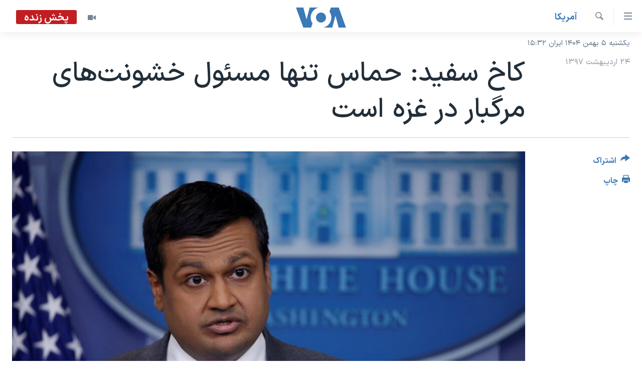

--- FILE ---
content_type: text/html; charset=utf-8
request_url: https://ir.voanews.com/a/us-white-house-gaza-hamas/4393492.html
body_size: 11427
content:

<!DOCTYPE html>
<html lang="fa" dir="rtl" class="no-js">
<head>
<link href="/Content/responsive/VOA/fa-IR/VOA-fa-IR.css?&amp;av=0.0.0.0&amp;cb=306" rel="stylesheet"/>
<script src="https://tags.voanews.com/voa-pangea/prod/utag.sync.js"></script> <script type='text/javascript' src='https://www.youtube.com/iframe_api' async></script>
<script type="text/javascript">
//a general 'js' detection, must be on top level in <head>, due to CSS performance
document.documentElement.className = "js";
var cacheBuster = "306";
var appBaseUrl = "/";
var imgEnhancerBreakpoints = [0, 144, 256, 408, 650, 1023, 1597];
var isLoggingEnabled = false;
var isPreviewPage = false;
var isLivePreviewPage = false;
if (!isPreviewPage) {
window.RFE = window.RFE || {};
window.RFE.cacheEnabledByParam = window.location.href.indexOf('nocache=1') === -1;
const url = new URL(window.location.href);
const params = new URLSearchParams(url.search);
// Remove the 'nocache' parameter
params.delete('nocache');
// Update the URL without the 'nocache' parameter
url.search = params.toString();
window.history.replaceState(null, '', url.toString());
} else {
window.addEventListener('load', function() {
const links = window.document.links;
for (let i = 0; i < links.length; i++) {
links[i].href = '#';
links[i].target = '_self';
}
})
}
var pwaEnabled = false;
var swCacheDisabled;
</script>
<meta charset="utf-8" />
<title>کاخ سفید: حماس تنها مسئول خشونت‌های مرگبار در غزه است</title>
<meta name="description" content="&#171;راج شاه&#187; در یک نشست خبری با بیان این که &#171;ما از گزارش‌های مربوط به ادامه خشونت‌ها در غزه اطلاع داریم&#187;، گفت که &#171;مسئولیت این مرگ‌های غم‌انگیز تماما بر عهده حماس است. حماس عمدا تحریک به چنین واکنش‌هایی می‌کند.&#187;" />
<meta name="keywords" content="آمريکا, سرخط خبرها, کاخ سفید, اسرائیل, حماس, سفارت آمریکا, اورشلیم, غزه, تل آویو, راج شاه" />
<meta name="viewport" content="width=device-width, initial-scale=1.0" />
<meta http-equiv="X-UA-Compatible" content="IE=edge" />
<meta name="robots" content="max-image-preview:large"><meta property="fb:pages" content="76683931440" />
<meta name="msvalidate.01" content="3286EE554B6F672A6F2E608C02343C0E" />
<link href="https://ir.voanews.com/a/us-white-house-gaza-hamas/4393492.html" rel="canonical" />
<meta name="apple-mobile-web-app-title" content="صدای آمریکا" />
<meta name="apple-mobile-web-app-status-bar-style" content="black" />
<meta name="apple-itunes-app" content="app-id=1334373695, app-argument=//4393492.rtl" />
<meta content="کاخ سفید: حماس تنها مسئول خشونت‌های مرگبار در غزه است" property="og:title" />
<meta content="«راج شاه» در یک نشست خبری با بیان این که «ما از گزارش‌های مربوط به ادامه خشونت‌ها در غزه اطلاع داریم»، گفت که «مسئولیت این مرگ‌های غم‌انگیز تماما بر عهده حماس است. حماس عمدا تحریک به چنین واکنش‌هایی می‌کند.»" property="og:description" />
<meta content="article" property="og:type" />
<meta content="https://ir.voanews.com/a/us-white-house-gaza-hamas/4393492.html" property="og:url" />
<meta content="صدای آمریکا" property="og:site_name" />
<meta content="https://www.facebook.com/voafarsi" property="article:publisher" />
<meta content="https://gdb.voanews.com/2ecca3df-5974-413c-9456-1299d8d5ccb3_cx0_cy1_cw0_w1200_h630.jpg" property="og:image" />
<meta content="1200" property="og:image:width" />
<meta content="630" property="og:image:height" />
<meta content="110459702443185" property="fb:app_id" />
<meta content="summary_large_image" name="twitter:card" />
<meta content="@VOAfarsi" name="twitter:site" />
<meta content="https://gdb.voanews.com/2ecca3df-5974-413c-9456-1299d8d5ccb3_cx0_cy1_cw0_w1200_h630.jpg" name="twitter:image" />
<meta content="کاخ سفید: حماس تنها مسئول خشونت‌های مرگبار در غزه است" name="twitter:title" />
<meta content="«راج شاه» در یک نشست خبری با بیان این که «ما از گزارش‌های مربوط به ادامه خشونت‌ها در غزه اطلاع داریم»، گفت که «مسئولیت این مرگ‌های غم‌انگیز تماما بر عهده حماس است. حماس عمدا تحریک به چنین واکنش‌هایی می‌کند.»" name="twitter:description" />
<link rel="amphtml" href="https://ir.voanews.com/amp/us-white-house-gaza-hamas/4393492.html" />
<script type="application/ld+json">{"articleSection":"آمريکا","isAccessibleForFree":true,"headline":"کاخ سفید: حماس تنها مسئول خشونت‌های مرگبار در غزه است","inLanguage":"fa-IR","keywords":"آمريکا, سرخط خبرها, کاخ سفید, اسرائیل, حماس, سفارت آمریکا, اورشلیم, غزه, تل آویو, راج شاه","author":{"@type":"Person","name":"صدای آمریکا"},"datePublished":"2018-05-14 19:54:13Z","dateModified":"2018-05-14 23:59:13Z","publisher":{"logo":{"width":512,"height":220,"@type":"ImageObject","url":"https://ir.voanews.com/Content/responsive/VOA/fa-IR/img/logo.png"},"@type":"NewsMediaOrganization","url":"https://ir.voanews.com","sameAs":["https://www.facebook.com/voafarsi","https://telegram.me/farsivoa","https://twitter.com/VOAfarsi","https://www.youtube.com/voafarsi","https://instagram.com/voafarsi/","\r\n\r\nhttps://www.threads.net/@voafarsi"],"name":"صدای آمریکا","alternateName":"صدای آمریکا"},"@context":"https://schema.org","@type":"NewsArticle","mainEntityOfPage":"https://ir.voanews.com/a/us-white-house-gaza-hamas/4393492.html","url":"https://ir.voanews.com/a/us-white-house-gaza-hamas/4393492.html","description":"«راج شاه» در یک نشست خبری با بیان این که «ما از گزارش‌های مربوط به ادامه خشونت‌ها در غزه اطلاع داریم»، گفت که «مسئولیت این مرگ‌های غم‌انگیز تماما بر عهده حماس است. حماس عمدا تحریک به چنین واکنش‌هایی می‌کند.»","image":{"width":1080,"height":608,"@type":"ImageObject","url":"https://gdb.voanews.com/2ecca3df-5974-413c-9456-1299d8d5ccb3_cx0_cy1_cw0_w1080_h608.jpg"},"name":"کاخ سفید: حماس تنها مسئول خشونت‌های مرگبار در غزه است"}</script>
<script src="/Scripts/responsive/infographics.b?v=dVbZ-Cza7s4UoO3BqYSZdbxQZVF4BOLP5EfYDs4kqEo1&amp;av=0.0.0.0&amp;cb=306"></script>
<script src="/Scripts/responsive/loader.b?v=Q26XNwrL6vJYKjqFQRDnx01Lk2pi1mRsuLEaVKMsvpA1&amp;av=0.0.0.0&amp;cb=306"></script>
<link rel="icon" type="image/svg+xml" href="/Content/responsive/VOA/img/webApp/favicon.svg" />
<link rel="alternate icon" href="/Content/responsive/VOA/img/webApp/favicon.ico" />
<link rel="apple-touch-icon" sizes="152x152" href="/Content/responsive/VOA/img/webApp/ico-152x152.png" />
<link rel="apple-touch-icon" sizes="144x144" href="/Content/responsive/VOA/img/webApp/ico-144x144.png" />
<link rel="apple-touch-icon" sizes="114x114" href="/Content/responsive/VOA/img/webApp/ico-114x114.png" />
<link rel="apple-touch-icon" sizes="72x72" href="/Content/responsive/VOA/img/webApp/ico-72x72.png" />
<link rel="apple-touch-icon-precomposed" href="/Content/responsive/VOA/img/webApp/ico-57x57.png" />
<link rel="icon" sizes="192x192" href="/Content/responsive/VOA/img/webApp/ico-192x192.png" />
<link rel="icon" sizes="128x128" href="/Content/responsive/VOA/img/webApp/ico-128x128.png" />
<meta name="msapplication-TileColor" content="#ffffff" />
<meta name="msapplication-TileImage" content="/Content/responsive/VOA/img/webApp/ico-144x144.png" />
<link rel="alternate" type="application/rss+xml" title="VOA - Top Stories [RSS]" href="/api/" />
<link rel="sitemap" type="application/rss+xml" href="/sitemap.xml" />
</head>
<body class=" nav-no-loaded cc_theme pg-article print-lay-article js-category-to-nav nojs-images date-time-enabled">
<script type="text/javascript" >
var analyticsData = {url:"https://ir.voanews.com/a/us-white-house-gaza-hamas/4393492.html",property_id:"476",article_uid:"4393492",page_title:"کاخ سفید: حماس تنها مسئول خشونت‌های مرگبار در غزه است",page_type:"article",content_type:"article",subcontent_type:"article",last_modified:"2018-05-14 23:59:13Z",pub_datetime:"2018-05-14 19:54:13Z",pub_year:"2018",pub_month:"05",pub_day:"14",pub_hour:"19",pub_weekday:"Monday",section:"آمريکا",english_section:"s_persian_news_america",byline:"",categories:"s_persian_news_america,s_latest_news",tags:"کاخ سفید;اسرائیل;حماس;سفارت آمریکا;اورشلیم;غزه;تل آویو;راج شاه",domain:"ir.voanews.com",language:"Persian",language_service:"VOA Persian",platform:"web",copied:"no",copied_article:"",copied_title:"",runs_js:"Yes",cms_release:"8.44.0.0.306",enviro_type:"prod",slug:"us-white-house-gaza-hamas",entity:"VOA",short_language_service:"PER",platform_short:"W",page_name:"کاخ سفید: حماس تنها مسئول خشونت‌های مرگبار در غزه است"};
</script>
<noscript><iframe src="https://www.googletagmanager.com/ns.html?id=GTM-N8MP7P" height="0" width="0" style="display:none;visibility:hidden"></iframe></noscript><script type="text/javascript" data-cookiecategory="analytics">
var gtmEventObject = Object.assign({}, analyticsData, {event: 'page_meta_ready'});window.dataLayer = window.dataLayer || [];window.dataLayer.push(gtmEventObject);
if (top.location === self.location) { //if not inside of an IFrame
var renderGtm = "true";
if (renderGtm === "true") {
(function(w,d,s,l,i){w[l]=w[l]||[];w[l].push({'gtm.start':new Date().getTime(),event:'gtm.js'});var f=d.getElementsByTagName(s)[0],j=d.createElement(s),dl=l!='dataLayer'?'&l='+l:'';j.async=true;j.src='//www.googletagmanager.com/gtm.js?id='+i+dl;f.parentNode.insertBefore(j,f);})(window,document,'script','dataLayer','GTM-N8MP7P');
}
}
</script>
<!--Analytics tag js version start-->
<script type="text/javascript" data-cookiecategory="analytics">
var utag_data = Object.assign({}, analyticsData, {});
if(typeof(TealiumTagFrom)==='function' && typeof(TealiumTagSearchKeyword)==='function') {
var utag_from=TealiumTagFrom();var utag_searchKeyword=TealiumTagSearchKeyword();
if(utag_searchKeyword!=null && utag_searchKeyword!=='' && utag_data["search_keyword"]==null) utag_data["search_keyword"]=utag_searchKeyword;if(utag_from!=null && utag_from!=='') utag_data["from"]=TealiumTagFrom();}
if(window.top!== window.self&&utag_data.page_type==="snippet"){utag_data.page_type = 'iframe';}
try{if(window.top!==window.self&&window.self.location.hostname===window.top.location.hostname){utag_data.platform = 'self-embed';utag_data.platform_short = 'se';}}catch(e){if(window.top!==window.self&&window.self.location.search.includes("platformType=self-embed")){utag_data.platform = 'cross-promo';utag_data.platform_short = 'cp';}}
(function(a,b,c,d){ a="https://tags.voanews.com/voa-pangea/prod/utag.js"; b=document;c="script";d=b.createElement(c);d.src=a;d.type="text/java"+c;d.async=true; a=b.getElementsByTagName(c)[0];a.parentNode.insertBefore(d,a); })();
</script>
<!--Analytics tag js version end-->
<!-- Analytics tag management NoScript -->
<noscript>
<img style="position: absolute; border: none;" src="https://ssc.voanews.com/b/ss/bbgprod,bbgentityvoa/1/G.4--NS/1518289518?pageName=voa%3aper%3aw%3aarticle%3a%da%a9%d8%a7%d8%ae%20%d8%b3%d9%81%db%8c%d8%af%3a%20%d8%ad%d9%85%d8%a7%d8%b3%20%d8%aa%d9%86%d9%87%d8%a7%20%d9%85%d8%b3%d8%a6%d9%88%d9%84%20%d8%ae%d8%b4%d9%88%d9%86%d8%aa%e2%80%8c%d9%87%d8%a7%db%8c%20%d9%85%d8%b1%da%af%d8%a8%d8%a7%d8%b1%20%d8%af%d8%b1%20%d8%ba%d8%b2%d9%87%20%d8%a7%d8%b3%d8%aa&amp;c6=%da%a9%d8%a7%d8%ae%20%d8%b3%d9%81%db%8c%d8%af%3a%20%d8%ad%d9%85%d8%a7%d8%b3%20%d8%aa%d9%86%d9%87%d8%a7%20%d9%85%d8%b3%d8%a6%d9%88%d9%84%20%d8%ae%d8%b4%d9%88%d9%86%d8%aa%e2%80%8c%d9%87%d8%a7%db%8c%20%d9%85%d8%b1%da%af%d8%a8%d8%a7%d8%b1%20%d8%af%d8%b1%20%d8%ba%d8%b2%d9%87%20%d8%a7%d8%b3%d8%aa&amp;v36=8.44.0.0.306&amp;v6=D=c6&amp;g=https%3a%2f%2fir.voanews.com%2fa%2fus-white-house-gaza-hamas%2f4393492.html&amp;c1=D=g&amp;v1=D=g&amp;events=event1,event52&amp;c16=voa%20persian&amp;v16=D=c16&amp;c5=s_persian_news_america&amp;v5=D=c5&amp;ch=%d8%a2%d9%85%d8%b1%d9%8a%da%a9%d8%a7&amp;c15=persian&amp;v15=D=c15&amp;c4=article&amp;v4=D=c4&amp;c14=4393492&amp;v14=D=c14&amp;v20=no&amp;c17=web&amp;v17=D=c17&amp;mcorgid=518abc7455e462b97f000101%40adobeorg&amp;server=ir.voanews.com&amp;pageType=D=c4&amp;ns=bbg&amp;v29=D=server&amp;v25=voa&amp;v30=476&amp;v105=D=User-Agent " alt="analytics" width="1" height="1" /></noscript>
<!-- End of Analytics tag management NoScript -->
<!--*** Accessibility links - For ScreenReaders only ***-->
<section>
<div class="sr-only">
<h2>لینکهای قابل دسترسی</h2>
<ul>
<li><a href="#content" data-disable-smooth-scroll="1">جهش به محتوای اصلی</a></li>
<li><a href="#navigation" data-disable-smooth-scroll="1">جهش به صفحه اصلی </a></li>
<li><a href="#txtHeaderSearch" data-disable-smooth-scroll="1">جهش به جستجو</a></li>
</ul>
</div>
</section>
<div dir="rtl">
<div id="page">
<aside>
<div class="c-lightbox overlay-modal">
<div class="c-lightbox__intro">
<h2 class="c-lightbox__intro-title"></h2>
<button class="btn btn--rounded c-lightbox__btn c-lightbox__intro-next" title="بعدی">
<span class="ico ico--rounded ico-chevron-forward"></span>
<span class="sr-only">بعدی</span>
</button>
</div>
<div class="c-lightbox__nav">
<button class="btn btn--rounded c-lightbox__btn c-lightbox__btn--close" title="ببندید">
<span class="ico ico--rounded ico-close"></span>
<span class="sr-only">ببندید</span>
</button>
<button class="btn btn--rounded c-lightbox__btn c-lightbox__btn--prev" title="قبلی">
<span class="ico ico--rounded ico-chevron-backward"></span>
<span class="sr-only">قبلی</span>
</button>
<button class="btn btn--rounded c-lightbox__btn c-lightbox__btn--next" title="بعدی">
<span class="ico ico--rounded ico-chevron-forward"></span>
<span class="sr-only">بعدی</span>
</button>
</div>
<div class="c-lightbox__content-wrap">
<figure class="c-lightbox__content">
<span class="c-spinner c-spinner--lightbox">
<img src="/Content/responsive/img/player-spinner.png"
alt="لطفأ صبر کنيد"
title="لطفأ صبر کنيد" />
</span>
<div class="c-lightbox__img">
<div class="thumb">
<img src="" alt="" />
</div>
</div>
<figcaption>
<div class="c-lightbox__info c-lightbox__info--foot">
<span class="c-lightbox__counter"></span>
<span class="caption c-lightbox__caption"></span>
</div>
</figcaption>
</figure>
</div>
<div class="hidden">
<div class="content-advisory__box content-advisory__box--lightbox">
<span class="content-advisory__box-text">هشدار: این تصویر ممکن است برای شما دلخراش باشد.</span>
<button class="btn btn--transparent content-advisory__box-btn m-t-md" value="text" type="button">
<span class="btn__text">
برای دیدن، اینجا را کلیک کنید
</span>
</button>
</div>
</div>
</div>
<div class="print-dialogue">
<div class="container">
<h3 class="print-dialogue__title section-head">گزینه‌های چاپ</h3>
<div class="print-dialogue__opts">
<ul class="print-dialogue__opt-group">
<li class="form__group form__group--checkbox">
<input class="form__check " id="checkboxImages" name="checkboxImages" type="checkbox" checked="checked" />
<label for="checkboxImages" class="form__label m-t-md">عکس</label>
</li>
<li class="form__group form__group--checkbox">
<input class="form__check " id="checkboxMultimedia" name="checkboxMultimedia" type="checkbox" checked="checked" />
<label for="checkboxMultimedia" class="form__label m-t-md">چند رسانه‌ای</label>
</li>
</ul>
<ul class="print-dialogue__opt-group">
<li class="form__group form__group--checkbox">
<input class="form__check " id="checkboxEmbedded" name="checkboxEmbedded" type="checkbox" checked="checked" />
<label for="checkboxEmbedded" class="form__label m-t-md">محتوای پیوست</label>
</li>
<li class="form__group form__group--checkbox">
<input class="form__check " id="checkboxComments" name="checkboxComments" type="checkbox" />
<label for="checkboxComments" class="form__label m-t-md">نظرات</label>
</li>
</ul>
</div>
<div class="print-dialogue__buttons">
<button class="btn btn--secondary close-button" type="button" title="لغو ">
<span class="btn__text ">لغو </span>
</button>
<button class="btn btn-cust-print m-l-sm" type="button" title="چاپ">
<span class="btn__text ">چاپ</span>
</button>
</div>
</div>
</div>
<div class="ctc-message pos-fix">
<div class="ctc-message__inner">لینک در حافظه ذخیره شد</div>
</div>
</aside>
<div class="hdr-20 hdr-20--big">
<div class="hdr-20__inner">
<div class="hdr-20__max pos-rel">
<div class="hdr-20__side hdr-20__side--primary d-flex">
<label data-for="main-menu-ctrl" data-switcher-trigger="true" data-switch-target="main-menu-ctrl" class="burger hdr-trigger pos-rel trans-trigger" data-trans-evt="click" data-trans-id="menu">
<span class="ico ico-close hdr-trigger__ico hdr-trigger__ico--close burger__ico burger__ico--close"></span>
<span class="ico ico-menu hdr-trigger__ico hdr-trigger__ico--open burger__ico burger__ico--open"></span>
</label>
<div class="menu-pnl pos-fix trans-target" data-switch-target="main-menu-ctrl" data-trans-id="menu">
<div class="menu-pnl__inner">
<nav class="main-nav menu-pnl__item menu-pnl__item--first">
<ul class="main-nav__list accordeon" data-analytics-tales="false" data-promo-name="link" data-location-name="nav,secnav">
<li class="main-nav__item">
<a class="main-nav__item-name main-nav__item-name--link" href="/" title="خانه" >خانه</a>
</li>
<li class="main-nav__item accordeon__item" data-switch-target="menu-item-790">
<label class="main-nav__item-name main-nav__item-name--label accordeon__control-label" data-switcher-trigger="true" data-for="menu-item-790">
موضوع ها
<span class="ico ico-chevron-down main-nav__chev"></span>
</label>
<div class="main-nav__sub-list">
<a class="main-nav__item-name main-nav__item-name--link main-nav__item-name--sub" href="/iran" title="ایران" data-item-name="iran" >ایران</a>
<a class="main-nav__item-name main-nav__item-name--link main-nav__item-name--sub" href="/america" title="آمریکا" data-item-name="us" >آمریکا</a>
<a class="main-nav__item-name main-nav__item-name--link main-nav__item-name--sub" href="/world" title="جهان" data-item-name="world" >جهان</a>
<a class="main-nav__item-name main-nav__item-name--link main-nav__item-name--sub" href="/z/1031" title="گزیده‌ها" data-item-name="s_persian_news" >گزیده‌ها</a>
<a class="main-nav__item-name main-nav__item-name--link main-nav__item-name--sub" href="/z/3826" title="ویژه برنامه‌ها" data-item-name="p_special-programs" >ویژه برنامه‌ها</a>
<a class="main-nav__item-name main-nav__item-name--link main-nav__item-name--sub" href="/z/6646" title="ویدیوها" data-item-name="s_videos" >ویدیوها</a>
<a class="main-nav__item-name main-nav__item-name--link main-nav__item-name--sub" href="/z/4264" title="حقوق شهروندی" data-item-name="s_civil-rights" >حقوق شهروندی</a>
<a class="main-nav__item-name main-nav__item-name--link main-nav__item-name--sub" href="/z/1037" title="علم و فناوری" data-item-name="s_persian_news_science-technology" >علم و فناوری</a>
<a class="main-nav__item-name main-nav__item-name--link main-nav__item-name--sub" href="/z/1113" title="گالری عکس" data-item-name="persian_news_photo-galleries" >گالری عکس</a>
<a class="main-nav__item-name main-nav__item-name--link main-nav__item-name--sub" href="/p/6980.html" title="آرشیو پخش زنده" >آرشیو پخش زنده</a>
</div>
</li>
<li class="main-nav__item">
<a class="main-nav__item-name main-nav__item-name--link" href="/programs/tv" title="برنامه های تلویزیونی" >برنامه های تلویزیونی</a>
</li>
<li class="main-nav__item">
<a class="main-nav__item-name main-nav__item-name--link" href="/schedule/tv.html#live-now" title="جدول برنامه ها" >جدول برنامه ها</a>
</li>
<li class="main-nav__item accordeon__item" data-switch-target="menu-item-1810">
<label class="main-nav__item-name main-nav__item-name--label accordeon__control-label" data-switcher-trigger="true" data-for="menu-item-1810">
صفحه‌های ویژه
<span class="ico ico-chevron-down main-nav__chev"></span>
</label>
<div class="main-nav__sub-list">
<a class="main-nav__item-name main-nav__item-name--link main-nav__item-name--sub" href="/p/7055.html" title="صفحه‌های ویژه" >صفحه‌های ویژه</a>
<a class="main-nav__item-name main-nav__item-name--link main-nav__item-name--sub" href="/p/9836.html" title="۲۵۰سالگی آمریکا" data-item-name="America250 project" >۲۵۰سالگی آمریکا</a>
<a class="main-nav__item-name main-nav__item-name--link main-nav__item-name--sub" href="/p/9133.html" title="مستندها" target="_blank" rel="noopener">مستندها</a>
<a class="main-nav__item-name main-nav__item-name--link main-nav__item-name--sub" href="/p/9582.html" title="بایگانی برنامه‌های تلویزیونی" target="_blank" rel="noopener">بایگانی برنامه‌های تلویزیونی</a>
<a class="main-nav__item-name main-nav__item-name--link main-nav__item-name--sub" href="/z/7939" title="انتخابات ریاست جمهوری آمریکا ۲۰۲۴" target="_blank" rel="noopener">انتخابات ریاست جمهوری آمریکا ۲۰۲۴</a>
<a class="main-nav__item-name main-nav__item-name--link main-nav__item-name--sub" href="/p/9307.html" title="حمله جمهوری اسلامی به اسرائیل" data-item-name="M.E. in crisis" >حمله جمهوری اسلامی به اسرائیل</a>
<a class="main-nav__item-name main-nav__item-name--link main-nav__item-name--sub" href="/p/9035.html" title="رمز مهسا" target="_blank" rel="noopener">رمز مهسا</a>
<a class="main-nav__item-name main-nav__item-name--link main-nav__item-name--sub" href="/p/8996.html" title="ورزش زنان در ایران" target="_blank" rel="noopener">ورزش زنان در ایران</a>
<a class="main-nav__item-name main-nav__item-name--link main-nav__item-name--sub" href="/p/8448.html" title="اعتراضات زن، زندگی، آزادی" target="_blank" rel="noopener">اعتراضات زن، زندگی، آزادی</a>
<a class="main-nav__item-name main-nav__item-name--link main-nav__item-name--sub" href="/p/7777.html" title="مجموعه مستندهای دادخواهی" target="_blank" rel="noopener">مجموعه مستندهای دادخواهی</a>
<a class="main-nav__item-name main-nav__item-name--link main-nav__item-name--sub" href="/p/9294.html" title="برنامه‌های نوروز ۱۴۰۳" target="_blank" rel="noopener">برنامه‌های نوروز ۱۴۰۳</a>
<a class="main-nav__item-name main-nav__item-name--link main-nav__item-name--sub" href="/p/7842.html" title="تریبونال مردمی آبان ۹۸" target="_blank" rel="noopener">تریبونال مردمی آبان ۹۸</a>
<a class="main-nav__item-name main-nav__item-name--link main-nav__item-name--sub" href="/p/8330.html" title="دادگاه حمید نوری" target="_blank" rel="noopener">دادگاه حمید نوری</a>
<a class="main-nav__item-name main-nav__item-name--link main-nav__item-name--sub" href="/p/7197.html" title="چهل سال گروگان‌گیری" target="_blank" rel="noopener">چهل سال گروگان‌گیری</a>
<a class="main-nav__item-name main-nav__item-name--link main-nav__item-name--sub" href="/p/6715.html" title="قانون شفافیت دارائی کادر رهبری ایران" target="_blank" rel="noopener">قانون شفافیت دارائی کادر رهبری ایران</a>
<a class="main-nav__item-name main-nav__item-name--link main-nav__item-name--sub" href="/p/7207.html" title="اعتراضات مردمی آبان ۹۸" target="_blank" rel="noopener">اعتراضات مردمی آبان ۹۸</a>
<a class="main-nav__item-name main-nav__item-name--link main-nav__item-name--sub" href="/p/9085.html" title="اسرائیل در جنگ" target="_blank" rel="noopener">اسرائیل در جنگ</a>
<a class="main-nav__item-name main-nav__item-name--link main-nav__item-name--sub" href="/p/9084.html" title="نرگس محمدی برنده جایزه نوبل صلح" target="_blank" rel="noopener">نرگس محمدی برنده جایزه نوبل صلح</a>
<a class="main-nav__item-name main-nav__item-name--link main-nav__item-name--sub" href="/z/1160" title="همایش محافظه‌کاران آمریکا &#171;سی‌پک&#187;" target="_blank" rel="noopener">همایش محافظه‌کاران آمریکا &#171;سی‌پک&#187;</a>
</div>
</li>
</ul>
</nav>
<div class="menu-pnl__item">
<a href="https://learningenglish.voanews.com/" class="menu-pnl__item-link" alt="یادگیری زبان انگلیسی">یادگیری زبان انگلیسی</a>
</div>
<div class="menu-pnl__item menu-pnl__item--social">
<h5 class="menu-pnl__sub-head">دنبال کنید</h5>
<a href="https://www.facebook.com/voafarsi" title="در فیسبوک ما را دنبال کنید" data-analytics-text="follow_on_facebook" class="btn btn--rounded btn--social-inverted menu-pnl__btn js-social-btn btn-facebook" target="_blank" rel="noopener">
<span class="ico ico-facebook-alt ico--rounded"></span>
</a>
<a href="https://telegram.me/farsivoa" title="در تلگرام ما را دنبال کنید" data-analytics-text="follow_on_telegram" class="btn btn--rounded btn--social-inverted menu-pnl__btn js-social-btn btn-telegram" target="_blank" rel="noopener">
<span class="ico ico-telegram ico--rounded"></span>
</a>
<a href="
https://www.threads.net/@voafarsi" title="در تردز ما را دنبال کنید" data-analytics-text="follow_on_threads" class="btn btn--rounded btn--social-inverted menu-pnl__btn js-social-btn btn-threads" target="_blank" rel="noopener">
<span class="ico ico-threads ico--rounded"></span>
</a>
<a href="https://twitter.com/VOAfarsi" title="در ایکس ما را دنبال کنید" data-analytics-text="follow_on_twitter" class="btn btn--rounded btn--social-inverted menu-pnl__btn js-social-btn btn-twitter" target="_blank" rel="noopener">
<span class="ico ico-twitter ico--rounded"></span>
</a>
<a href="https://www.youtube.com/voafarsi" title="در یوتیوب ما را دنبال کنید" data-analytics-text="follow_on_youtube" class="btn btn--rounded btn--social-inverted menu-pnl__btn js-social-btn btn-youtube" target="_blank" rel="noopener">
<span class="ico ico-youtube ico--rounded"></span>
</a>
<a href="https://instagram.com/voafarsi/" title="در اینستاگرام ما را دنبال کنید" data-analytics-text="follow_on_instagram" class="btn btn--rounded btn--social-inverted menu-pnl__btn js-social-btn btn-instagram" target="_blank" rel="noopener">
<span class="ico ico-instagram ico--rounded"></span>
</a>
</div>
<div class="menu-pnl__item">
<a href="/navigation/allsites" class="menu-pnl__item-link">
<span class="ico ico-languages "></span>
زبانهای مختلف
</a>
</div>
</div>
</div>
<label data-for="top-search-ctrl" data-switcher-trigger="true" data-switch-target="top-search-ctrl" class="top-srch-trigger hdr-trigger">
<span class="ico ico-close hdr-trigger__ico hdr-trigger__ico--close top-srch-trigger__ico top-srch-trigger__ico--close"></span>
<span class="ico ico-search hdr-trigger__ico hdr-trigger__ico--open top-srch-trigger__ico top-srch-trigger__ico--open"></span>
</label>
<div class="srch-top srch-top--in-header" data-switch-target="top-search-ctrl">
<div class="container">
<form action="/s" class="srch-top__form srch-top__form--in-header" id="form-topSearchHeader" method="get" role="search"><label for="txtHeaderSearch" class="sr-only">جستجو</label>
<input type="text" id="txtHeaderSearch" name="k" placeholder="متن جستجو ...." accesskey="s" value="" class="srch-top__input analyticstag-event" onkeydown="if (event.keyCode === 13) { FireAnalyticsTagEventOnSearch('search', $dom.get('#txtHeaderSearch')[0].value) }" />
<button title="جستجو" type="submit" class="btn btn--top-srch analyticstag-event" onclick="FireAnalyticsTagEventOnSearch('search', $dom.get('#txtHeaderSearch')[0].value) ">
<span class="ico ico-search"></span>
</button></form>
</div>
</div>
<a href="/" class="main-logo-link">
<img src="/Content/responsive/VOA/fa-IR/img/logo-compact.svg" class="main-logo main-logo--comp" alt="site logo">
<img src="/Content/responsive/VOA/fa-IR/img/logo.svg" class="main-logo main-logo--big" alt="site logo">
</a>
</div>
<div class="hdr-20__side hdr-20__side--secondary d-flex">
<a href="/z/6646" title="ویدیو" class="hdr-20__secondary-item" data-item-name="video">
<span class="ico ico-video hdr-20__secondary-icon"></span>
</a>
<a href="/s" title="جستجو" class="hdr-20__secondary-item hdr-20__secondary-item--search" data-item-name="search">
<span class="ico ico-search hdr-20__secondary-icon hdr-20__secondary-icon--search"></span>
</a>
<div class="hdr-20__secondary-item live-b-drop">
<div class="live-b-drop__off">
<a href="/live/video/86" class="live-b-drop__link" title="پخش زنده" data-item-name="live">
<span class="badge badge--live-btn badge--live">
پخش زنده
</span>
</a>
</div>
<div class="live-b-drop__on hidden">
<label data-for="live-ctrl" data-switcher-trigger="true" data-switch-target="live-ctrl" class="live-b-drop__label pos-rel">
<span class="badge badge--live badge--live-btn">
پخش زنده
</span>
<span class="ico ico-close live-b-drop__label-ico live-b-drop__label-ico--close"></span>
</label>
<div class="live-b-drop__panel" id="targetLivePanelDiv" data-switch-target="live-ctrl"></div>
</div>
</div>
<div class="srch-bottom">
<form action="/s" class="srch-bottom__form d-flex" id="form-bottomSearch" method="get" role="search"><label for="txtSearch" class="sr-only">جستجو</label>
<input type="search" id="txtSearch" name="k" placeholder="متن جستجو ...." accesskey="s" value="" class="srch-bottom__input analyticstag-event" onkeydown="if (event.keyCode === 13) { FireAnalyticsTagEventOnSearch('search', $dom.get('#txtSearch')[0].value) }" />
<button title="جستجو" type="submit" class="btn btn--bottom-srch analyticstag-event" onclick="FireAnalyticsTagEventOnSearch('search', $dom.get('#txtSearch')[0].value) ">
<span class="ico ico-search"></span>
</button></form>
</div>
</div>
<img src="/Content/responsive/VOA/fa-IR/img/logo-print.gif" class="logo-print" alt="site logo">
<img src="/Content/responsive/VOA/fa-IR/img/logo-print_color.png" class="logo-print logo-print--color" alt="site logo">
</div>
</div>
</div>
<script>
if (document.body.className.indexOf('pg-home') > -1) {
var nav2In = document.querySelector('.hdr-20__inner');
var nav2Sec = document.querySelector('.hdr-20__side--secondary');
var secStyle = window.getComputedStyle(nav2Sec);
if (nav2In && window.pageYOffset < 150 && secStyle['position'] !== 'fixed') {
nav2In.classList.add('hdr-20__inner--big')
}
}
</script>
<div class="c-hlights c-hlights--breaking c-hlights--no-item" data-hlight-display="mobile,desktop">
<div class="c-hlights__wrap container p-0">
<div class="c-hlights__nav">
<a role="button" href="#" title="قبلی">
<span class="ico ico-chevron-backward m-0"></span>
<span class="sr-only">قبلی</span>
</a>
<a role="button" href="#" title="بعدی">
<span class="ico ico-chevron-forward m-0"></span>
<span class="sr-only">بعدی</span>
</a>
</div>
<span class="c-hlights__label">
<span class="">خبر فوری</span>
<span class="switcher-trigger">
<label data-for="more-less-1" data-switcher-trigger="true" class="switcher-trigger__label switcher-trigger__label--more p-b-0" title="بیشتر بخوانید">
<span class="ico ico-chevron-down"></span>
</label>
<label data-for="more-less-1" data-switcher-trigger="true" class="switcher-trigger__label switcher-trigger__label--less p-b-0" title="کمتر">
<span class="ico ico-chevron-up"></span>
</label>
</span>
</span>
<ul class="c-hlights__items switcher-target" data-switch-target="more-less-1">
</ul>
</div>
</div> <div class="date-time-area ">
<div class="container">
<span class="date-time">
یکشنبه ۵ بهمن ۱۴۰۴ ایران ۱۵:۳۲
</span>
</div>
</div>
<div id="content">
<main class="container">
<div class="hdr-container">
<div class="row">
<div class="col-category col-xs-12 col-md-2 pull-left"> <div class="category js-category">
<a class="" href="/america-news">آمريکا</a> </div>
</div><div class="col-title col-xs-12 col-md-10 pull-right"> <h1 class="title pg-title">
کاخ سفید: حماس تنها مسئول خشونت‌های مرگبار در غزه است
</h1>
</div><div class="col-publishing-details col-xs-12 col-sm-12 col-md-2 pull-left"> <div class="publishing-details ">
<div class="published">
<span class="date" >
<time pubdate="pubdate" datetime="2018-05-14T23:24:13+03:30">
۲۴ اردیبهشت ۱۳۹۷
</time>
</span>
</div>
</div>
</div><div class="col-lg-12 separator"> <div class="separator">
<hr class="title-line" />
</div>
</div><div class="col-multimedia col-xs-12 col-md-10 pull-right"> <div class="cover-media">
<figure class="media-image js-media-expand">
<div class="img-wrap">
<div class="thumb thumb16_9">
<img src="https://gdb.voanews.com/2ecca3df-5974-413c-9456-1299d8d5ccb3_cx0_cy1_cw0_w250_r1_s.jpg" alt="راج شاه یکی از سخنگویان کاخ سفید - آرشیو" />
</div>
</div>
<figcaption>
<span class="caption">راج شاه یکی از سخنگویان کاخ سفید - آرشیو</span>
</figcaption>
</figure>
</div>
</div><div class="col-xs-12 col-md-2 pull-left article-share pos-rel"> <div class="share--box">
<div class="sticky-share-container" style="display:none">
<div class="container">
<a href="https://ir.voanews.com" id="logo-sticky-share">&nbsp;</a>
<div class="pg-title pg-title--sticky-share">
کاخ سفید: حماس تنها مسئول خشونت‌های مرگبار در غزه است
</div>
<div class="sticked-nav-actions">
<!--This part is for sticky navigation display-->
<p class="buttons link-content-sharing p-0 ">
<button class="btn btn--link btn-content-sharing p-t-0 " id="btnContentSharing" value="text" role="Button" type="" title="گزینه های بیشتر اشتراک گذاری">
<span class="ico ico-share ico--l"></span>
<span class="btn__text ">
اشتراک
</span>
</button>
</p>
<aside class="content-sharing js-content-sharing js-content-sharing--apply-sticky content-sharing--sticky"
role="complementary"
data-share-url="https://ir.voanews.com/a/us-white-house-gaza-hamas/4393492.html" data-share-title="کاخ سفید: حماس تنها مسئول خشونت‌های مرگبار در غزه است" data-share-text="&#171;راج شاه&#187; در یک نشست خبری با بیان این که &#171;ما از گزارش‌های مربوط به ادامه خشونت‌ها در غزه اطلاع داریم&#187;، گفت که &#171;مسئولیت این مرگ‌های غم‌انگیز تماما بر عهده حماس است. حماس عمدا تحریک به چنین واکنش‌هایی می‌کند.&#187;">
<div class="content-sharing__popover">
<h6 class="content-sharing__title">اشتراک </h6>
<button href="#close" id="btnCloseSharing" class="btn btn--text-like content-sharing__close-btn">
<span class="ico ico-close ico--l"></span>
</button>
<ul class="content-sharing__list">
<li class="content-sharing__item">
<div class="ctc ">
<input type="text" class="ctc__input" readonly="readonly">
<a href="" js-href="https://ir.voanews.com/a/us-white-house-gaza-hamas/4393492.html" class="content-sharing__link ctc__button">
<span class="ico ico-copy-link ico--rounded ico--s"></span>
<span class="content-sharing__link-text">دریافت لینک</span>
</a>
</div>
</li>
<li class="content-sharing__item">
<a href="https://facebook.com/sharer.php?u=https%3a%2f%2fir.voanews.com%2fa%2fus-white-house-gaza-hamas%2f4393492.html"
data-analytics-text="share_on_facebook"
title="Facebook" target="_blank"
class="content-sharing__link js-social-btn">
<span class="ico ico-facebook ico--rounded ico--s"></span>
<span class="content-sharing__link-text">Facebook</span>
</a>
</li>
<li class="content-sharing__item">
<a href="https://telegram.me/share/url?url=https%3a%2f%2fir.voanews.com%2fa%2fus-white-house-gaza-hamas%2f4393492.html"
data-analytics-text="share_on_telegram"
title="Telegram" target="_blank"
class="content-sharing__link js-social-btn">
<span class="ico ico-telegram ico--rounded ico--s"></span>
<span class="content-sharing__link-text">Telegram</span>
</a>
</li>
<li class="content-sharing__item">
<a href="https://twitter.com/share?url=https%3a%2f%2fir.voanews.com%2fa%2fus-white-house-gaza-hamas%2f4393492.html&amp;text=%da%a9%d8%a7%d8%ae+%d8%b3%d9%81%db%8c%d8%af%3a+%d8%ad%d9%85%d8%a7%d8%b3+%d8%aa%d9%86%d9%87%d8%a7+%d9%85%d8%b3%d8%a6%d9%88%d9%84+%d8%ae%d8%b4%d9%88%d9%86%d8%aa%e2%80%8c%d9%87%d8%a7%db%8c+%d9%85%d8%b1%da%af%d8%a8%d8%a7%d8%b1+%d8%af%d8%b1+%d8%ba%d8%b2%d9%87+%d8%a7%d8%b3%d8%aa"
data-analytics-text="share_on_twitter"
title="Twitter" target="_blank"
class="content-sharing__link js-social-btn">
<span class="ico ico-twitter ico--rounded ico--s"></span>
<span class="content-sharing__link-text">Twitter</span>
</a>
</li>
<li class="content-sharing__item visible-xs-inline-block visible-sm-inline-block">
<a href="whatsapp://send?text=https%3a%2f%2fir.voanews.com%2fa%2fus-white-house-gaza-hamas%2f4393492.html"
data-analytics-text="share_on_whatsapp"
title="WhatsApp" target="_blank"
class="content-sharing__link js-social-btn">
<span class="ico ico-whatsapp ico--rounded ico--s"></span>
<span class="content-sharing__link-text">WhatsApp</span>
</a>
</li>
<li class="content-sharing__item">
<a href="mailto:?body=https%3a%2f%2fir.voanews.com%2fa%2fus-white-house-gaza-hamas%2f4393492.html&amp;subject=کاخ سفید: حماس تنها مسئول خشونت‌های مرگبار در غزه است"
title="Email"
class="content-sharing__link ">
<span class="ico ico-email ico--rounded ico--s"></span>
<span class="content-sharing__link-text">Email</span>
</a>
</li>
</ul>
</div>
</aside>
</div>
</div>
</div>
<div class="links">
<p class="buttons link-content-sharing p-0 ">
<button class="btn btn--link btn-content-sharing p-t-0 " id="btnContentSharing" value="text" role="Button" type="" title="گزینه های بیشتر اشتراک گذاری">
<span class="ico ico-share ico--l"></span>
<span class="btn__text ">
اشتراک
</span>
</button>
</p>
<aside class="content-sharing js-content-sharing " role="complementary"
data-share-url="https://ir.voanews.com/a/us-white-house-gaza-hamas/4393492.html" data-share-title="کاخ سفید: حماس تنها مسئول خشونت‌های مرگبار در غزه است" data-share-text="&#171;راج شاه&#187; در یک نشست خبری با بیان این که &#171;ما از گزارش‌های مربوط به ادامه خشونت‌ها در غزه اطلاع داریم&#187;، گفت که &#171;مسئولیت این مرگ‌های غم‌انگیز تماما بر عهده حماس است. حماس عمدا تحریک به چنین واکنش‌هایی می‌کند.&#187;">
<div class="content-sharing__popover">
<h6 class="content-sharing__title">اشتراک </h6>
<button href="#close" id="btnCloseSharing" class="btn btn--text-like content-sharing__close-btn">
<span class="ico ico-close ico--l"></span>
</button>
<ul class="content-sharing__list">
<li class="content-sharing__item">
<div class="ctc ">
<input type="text" class="ctc__input" readonly="readonly">
<a href="" js-href="https://ir.voanews.com/a/us-white-house-gaza-hamas/4393492.html" class="content-sharing__link ctc__button">
<span class="ico ico-copy-link ico--rounded ico--l"></span>
<span class="content-sharing__link-text">دریافت لینک</span>
</a>
</div>
</li>
<li class="content-sharing__item">
<a href="https://facebook.com/sharer.php?u=https%3a%2f%2fir.voanews.com%2fa%2fus-white-house-gaza-hamas%2f4393492.html"
data-analytics-text="share_on_facebook"
title="Facebook" target="_blank"
class="content-sharing__link js-social-btn">
<span class="ico ico-facebook ico--rounded ico--l"></span>
<span class="content-sharing__link-text">Facebook</span>
</a>
</li>
<li class="content-sharing__item">
<a href="https://telegram.me/share/url?url=https%3a%2f%2fir.voanews.com%2fa%2fus-white-house-gaza-hamas%2f4393492.html"
data-analytics-text="share_on_telegram"
title="Telegram" target="_blank"
class="content-sharing__link js-social-btn">
<span class="ico ico-telegram ico--rounded ico--l"></span>
<span class="content-sharing__link-text">Telegram</span>
</a>
</li>
<li class="content-sharing__item">
<a href="https://twitter.com/share?url=https%3a%2f%2fir.voanews.com%2fa%2fus-white-house-gaza-hamas%2f4393492.html&amp;text=%da%a9%d8%a7%d8%ae+%d8%b3%d9%81%db%8c%d8%af%3a+%d8%ad%d9%85%d8%a7%d8%b3+%d8%aa%d9%86%d9%87%d8%a7+%d9%85%d8%b3%d8%a6%d9%88%d9%84+%d8%ae%d8%b4%d9%88%d9%86%d8%aa%e2%80%8c%d9%87%d8%a7%db%8c+%d9%85%d8%b1%da%af%d8%a8%d8%a7%d8%b1+%d8%af%d8%b1+%d8%ba%d8%b2%d9%87+%d8%a7%d8%b3%d8%aa"
data-analytics-text="share_on_twitter"
title="Twitter" target="_blank"
class="content-sharing__link js-social-btn">
<span class="ico ico-twitter ico--rounded ico--l"></span>
<span class="content-sharing__link-text">Twitter</span>
</a>
</li>
<li class="content-sharing__item visible-xs-inline-block visible-sm-inline-block">
<a href="whatsapp://send?text=https%3a%2f%2fir.voanews.com%2fa%2fus-white-house-gaza-hamas%2f4393492.html"
data-analytics-text="share_on_whatsapp"
title="WhatsApp" target="_blank"
class="content-sharing__link js-social-btn">
<span class="ico ico-whatsapp ico--rounded ico--l"></span>
<span class="content-sharing__link-text">WhatsApp</span>
</a>
</li>
<li class="content-sharing__item">
<a href="mailto:?body=https%3a%2f%2fir.voanews.com%2fa%2fus-white-house-gaza-hamas%2f4393492.html&amp;subject=کاخ سفید: حماس تنها مسئول خشونت‌های مرگبار در غزه است"
title="Email"
class="content-sharing__link ">
<span class="ico ico-email ico--rounded ico--l"></span>
<span class="content-sharing__link-text">Email</span>
</a>
</li>
</ul>
</div>
</aside>
<p class="link-print visible-md visible-lg buttons p-0">
<button class="btn btn--link btn-print p-t-0" onclick="if (typeof FireAnalyticsTagEvent === 'function') {FireAnalyticsTagEvent({ on_page_event: 'print_story' });}return false" title="(CTRL+P)">
<span class="ico ico-print"></span>
<span class="btn__text">چاپ</span>
</button>
</p>
</div>
</div>
</div>
</div>
</div>
<div class="body-container">
<div class="row">
<div class="col-xs-12 col-sm-12 col-md-10 col-lg-10 pull-right">
<div class="row">
<div class="col-xs-12 col-sm-12 col-md-8 col-lg-8 pull-left bottom-offset content-offset">
<div id="article-content" class="content-floated-wrap fb-quotable">
<div class="wsw">
<p>سخنگوی کاخ سفید آمریکا روز دوشنبه در واکنش به خشونت‌های مرگباری که امروز به دنبال درگیری معترضان فلسطینی با نیروهای اسرائیلی در امتداد مرزهای مشترک غزه و اسرائیل در گرفت، گفت که گروه حماس تنها مسئول آن است.</p>
<p>«راج شاه» در یک نشست خبری با بیان این که «ما از گزارش‌های مربوط به ادامه خشونت‌ها در غزه اطلاع داریم»، گفت که «مسئولیت این مرگ‌های غم‌انگیز تماما بر عهده حماس است. حماس عمدا تحریک به چنین واکنش‌هایی می‌کند.»</p>
<p>هزاران فلسطینی از بامداد دوشنبه در طول مرزهای مشترک نوار غزه با اسرائیل اعتراض خود را به افتتاح سفارت ایالات متحده در اورشلیم از سر گرفتند که با برخورد نیروهای اسرائیلی همراه شد و دست کم ۵۲ کشته بر جای گذاشت.</p>
<p>درگیری های امروز، سنگین‌ترین تلفات در یک روز را، از جنگ سال ۲۰۱۴ به این طرف رقم زده است. این در حالی است که ارتش اسرائیل پیشتر به فلسطینی‌ها هشدار داد که تلاش برای عبور از مرز با برخورد روبرو می‌شود.</p>
<p>بنا بر اعلام سخنگوی «نیروهای دفاعی اسرائیل» جنگنده‌های اسرائیلی روز دوشنبه و در پاسخ به اقدامات خشونت‌بار گروه حماس در امتداد مرزها، پنج مرکز آموزشی آن گروه تروریستی را در غزه هدف حمله هوایی قرار دادند.</p>
<p>اسرائیل حماس را یک گروه ترویستی می داند. ایالات متحده نیز در سال ۱۹۹۷ میلادی این گروه فلسطینی را در فهرست سازمان های تروریستی قرار داده است.</p>
<p><a href="https://telegram.me/farsivoa" target="_blank"><img alt="https://gdb.voanews.com/DB8B35EC-8161-4D0C-8176-61890B65E8A4.gif" src="https://gdb.voanews.com/DB8B35EC-8161-4D0C-8176-61890B65E8A4.gif" /></a></p>
</div>
</div>
</div>
<div class="col-xs-12 col-sm-12 col-md-4 col-lg-4 pull-left design-top-offset"> <div class="media-block-wrap">
<h2 class="section-head">مطالب مرتبط</h2>
<div class="row">
<ul>
<li class="col-xs-12 col-sm-6 col-md-12 col-lg-12 mb-grid">
<div class="media-block ">
<a href="/a/israel-gaza-hamas-air-strike/4393076.html" class="img-wrap img-wrap--t-spac img-wrap--size-4 img-wrap--float" title="ارتش اسرائیل پنج مرکز آموزشی تروریست‌های حماس را در شمال غزه بمباران کرد">
<div class="thumb thumb16_9">
<noscript class="nojs-img">
<img src="https://gdb.voanews.com/98be7eaf-a95b-4a86-af75-bcc3007bc737_cx0_cy6_cw0_w100_r1.jpg" alt="ارتش اسرائیل پنج مرکز آموزشی تروریست‌های حماس را در شمال غزه بمباران کرد" />
</noscript>
<img data-src="https://gdb.voanews.com/98be7eaf-a95b-4a86-af75-bcc3007bc737_cx0_cy6_cw0_w33_r1.jpg" src="" alt="ارتش اسرائیل پنج مرکز آموزشی تروریست‌های حماس را در شمال غزه بمباران کرد" class=""/>
</div>
</a>
<div class="media-block__content media-block__content--h">
<a href="/a/israel-gaza-hamas-air-strike/4393076.html">
<h4 class="media-block__title media-block__title--size-4" title="ارتش اسرائیل پنج مرکز آموزشی تروریست‌های حماس را در شمال غزه بمباران کرد">
ارتش اسرائیل پنج مرکز آموزشی تروریست‌های حماس را در شمال غزه بمباران کرد
</h4>
</a>
</div>
</div>
</li>
<li class="col-xs-12 col-sm-6 col-md-12 col-lg-12 mb-grid">
<div class="media-block ">
<a href="/a/us-israel-embassy-jerusalem/4392880.html" class="img-wrap img-wrap--t-spac img-wrap--size-4 img-wrap--float" title="با پیام پرزیدنت ترامپ سفارت آمریکا در اورشلیم افتتاح شد">
<div class="thumb thumb16_9">
<noscript class="nojs-img">
<img src="https://gdb.voanews.com/e6474250-35a1-4970-9949-2ebb3f4af91f_w100_r1.jpg" alt="با پیام پرزیدنت ترامپ سفارت آمریکا در اورشلیم افتتاح شد" />
</noscript>
<img data-src="https://gdb.voanews.com/e6474250-35a1-4970-9949-2ebb3f4af91f_w33_r1.jpg" src="" alt="با پیام پرزیدنت ترامپ سفارت آمریکا در اورشلیم افتتاح شد" class=""/>
</div>
</a>
<div class="media-block__content media-block__content--h">
<a href="/a/us-israel-embassy-jerusalem/4392880.html">
<h4 class="media-block__title media-block__title--size-4" title="با پیام پرزیدنت ترامپ سفارت آمریکا در اورشلیم افتتاح شد">
با پیام پرزیدنت ترامپ سفارت آمریکا در اورشلیم افتتاح شد
</h4>
</a>
</div>
</div>
</li>
<li class="col-xs-12 col-sm-6 col-md-12 col-lg-12 mb-grid">
<div class="media-block ">
<a href="/a/israel-palestinians-protest/4392830.html" class="img-wrap img-wrap--t-spac img-wrap--size-4 img-wrap--float" title="اعتراض فلسطینی‌های غزه به انتقال سفارت آمریکا به اورشلیم: دست‌کم ۵۰ کشته">
<div class="thumb thumb16_9">
<noscript class="nojs-img">
<img src="https://gdb.voanews.com/8c521de3-b216-4844-9802-b39f262a2366_w100_r1.jpg" alt="اعتراض فلسطینی‌های غزه به انتقال سفارت آمریکا به اورشلیم: دست‌کم ۵۰ کشته" />
</noscript>
<img data-src="https://gdb.voanews.com/8c521de3-b216-4844-9802-b39f262a2366_w33_r1.jpg" src="" alt="اعتراض فلسطینی‌های غزه به انتقال سفارت آمریکا به اورشلیم: دست‌کم ۵۰ کشته" class=""/>
</div>
</a>
<div class="media-block__content media-block__content--h">
<a href="/a/israel-palestinians-protest/4392830.html">
<h4 class="media-block__title media-block__title--size-4" title="اعتراض فلسطینی‌های غزه به انتقال سفارت آمریکا به اورشلیم: دست‌کم ۵۰ کشته">
اعتراض فلسطینی‌های غزه به انتقال سفارت آمریکا به اورشلیم: دست‌کم ۵۰ کشته
</h4>
</a>
</div>
</div>
</li>
<li class="col-xs-12 col-sm-6 col-md-12 col-lg-12 mb-grid">
<div class="media-block ">
<a href="/a/jerusalem-israel/4392895.html" class="img-wrap img-wrap--t-spac img-wrap--size-4 img-wrap--float" title="اورشلیم چگونه پایتخت اسرائیل شد">
<div class="thumb thumb16_9">
<noscript class="nojs-img">
<img src="https://gdb.voanews.com/cfc7613c-77e4-4949-a479-da3dcc07fcf3_cx0_cy10_cw0_w100_r1.jpg" alt="اورشلیم چگونه پایتخت اسرائیل شد" />
</noscript>
<img data-src="https://gdb.voanews.com/cfc7613c-77e4-4949-a479-da3dcc07fcf3_cx0_cy10_cw0_w33_r1.jpg" src="" alt="اورشلیم چگونه پایتخت اسرائیل شد" class=""/>
</div>
</a>
<div class="media-block__content media-block__content--h">
<a href="/a/jerusalem-israel/4392895.html">
<h4 class="media-block__title media-block__title--size-4" title="اورشلیم چگونه پایتخت اسرائیل شد">
اورشلیم چگونه پایتخت اسرائیل شد
</h4>
</a>
</div>
</div>
</li>
<li class="col-xs-12 col-sm-6 col-md-12 col-lg-12 mb-grid">
<div class="media-block ">
<a href="/a/israel-gaza/4389918.html" class="img-wrap img-wrap--t-spac img-wrap--size-4 img-wrap--float" title="ادامه اعتراض فلسطینی های ساکن غزه علیه اسرائیل؛ حال چهار مجروح وخیم است">
<div class="thumb thumb16_9">
<noscript class="nojs-img">
<img src="https://gdb.voanews.com/8df2d2c4-a252-4fcc-98d5-adae9bcc5317_w100_r1.jpg" alt="ادامه اعتراض فلسطینی های ساکن غزه علیه اسرائیل؛ حال چهار مجروح وخیم است" />
</noscript>
<img data-src="https://gdb.voanews.com/8df2d2c4-a252-4fcc-98d5-adae9bcc5317_w33_r1.jpg" src="" alt="ادامه اعتراض فلسطینی های ساکن غزه علیه اسرائیل؛ حال چهار مجروح وخیم است" class=""/>
</div>
</a>
<div class="media-block__content media-block__content--h">
<a href="/a/israel-gaza/4389918.html">
<h4 class="media-block__title media-block__title--size-4" title="ادامه اعتراض فلسطینی های ساکن غزه علیه اسرائیل؛ حال چهار مجروح وخیم است">
ادامه اعتراض فلسطینی های ساکن غزه علیه اسرائیل؛ حال چهار مجروح وخیم است
</h4>
</a>
</div>
</div>
</li>
</ul>
</div>
</div>
<div class="region">
</div>
</div>
</div>
</div>
</div>
</div>
</main>
<a class="btn pos-abs p-0 lazy-scroll-load" data-ajax="true" data-ajax-mode="replace" data-ajax-update="#ymla-section" data-ajax-url="/part/section/5/8846" href="/p/8846.html" loadonce="true" title="بیشتر بخوانید">​</a> <div id="ymla-section" class="clear ymla-section"></div>
</div>
<footer role="contentinfo">
<div id="foot" class="foot">
<div class="container">
<div class="foot-nav collapsed" id="foot-nav">
<div class="menu">
<ul class="items">
<li class="socials block-socials">
<span class="handler" id="socials-handler">
دنبال کنید
</span>
<div class="inner">
<ul class="subitems follow">
<li>
<a href="https://www.facebook.com/voafarsi" title="در فیسبوک ما را دنبال کنید" data-analytics-text="follow_on_facebook" class="btn btn--rounded js-social-btn btn-facebook" target="_blank" rel="noopener">
<span class="ico ico-facebook-alt ico--rounded"></span>
</a>
</li>
<li>
<a href="https://telegram.me/farsivoa" title="در تلگرام ما را دنبال کنید" data-analytics-text="follow_on_telegram" class="btn btn--rounded js-social-btn btn-telegram" target="_blank" rel="noopener">
<span class="ico ico-telegram ico--rounded"></span>
</a>
</li>
<li>
<a href="https://twitter.com/VOAfarsi" title="در ایکس ما را دنبال کنید" data-analytics-text="follow_on_twitter" class="btn btn--rounded js-social-btn btn-twitter" target="_blank" rel="noopener">
<span class="ico ico-twitter ico--rounded"></span>
</a>
</li>
<li>
<a href="https://www.youtube.com/voafarsi" title="در یوتیوب ما را دنبال کنید" data-analytics-text="follow_on_youtube" class="btn btn--rounded js-social-btn btn-youtube" target="_blank" rel="noopener">
<span class="ico ico-youtube ico--rounded"></span>
</a>
</li>
<li>
<a href="https://instagram.com/voafarsi/" title="در اینستاگرام ما را دنبال کنید" data-analytics-text="follow_on_instagram" class="btn btn--rounded js-social-btn btn-instagram" target="_blank" rel="noopener">
<span class="ico ico-instagram ico--rounded"></span>
</a>
</li>
<li>
<a href="
https://www.threads.net/@voafarsi" title="در تردز ما را دنبال کنید" data-analytics-text="follow_on_threads" class="btn btn--rounded js-social-btn btn-threads" target="_blank" rel="noopener">
<span class="ico ico-threads ico--rounded"></span>
</a>
</li>
<li>
<a href="/rssfeeds" title="آر اس اس" data-analytics-text="follow_on_rss" class="btn btn--rounded js-social-btn btn-rss" >
<span class="ico ico-rss ico--rounded"></span>
</a>
</li>
<li>
<a href="/podcasts" title="پادکست" data-analytics-text="follow_on_podcast" class="btn btn--rounded js-social-btn btn-podcast" >
<span class="ico ico-podcast ico--rounded"></span>
</a>
</li>
<li>
<a href="/subscribe.html" title="اشتراک" data-analytics-text="follow_on_subscribe" class="btn btn--rounded js-social-btn btn-email" >
<span class="ico ico-email ico--rounded"></span>
</a>
</li>
</ul>
</div>
</li>
<li class="block-primary collapsed collapsible item">
<span class="handler">
در باره ما
<span title="close tab" class="ico ico-chevron-up"></span>
<span title="open tab" class="ico ico-chevron-down"></span>
<span title="اضافه کن" class="ico ico-plus"></span>
<span title="حذف" class="ico ico-minus"></span>
</span>
<div class="inner">
<ul class="subitems">
<li class="subitem">
<a class="handler" href="https://ir.voanews.com/a/section-508/5328201.html" title="متمم بخش ۵۰۸" >متمم بخش ۵۰۸</a>
</li>
<li class="subitem">
<a class="handler" href="http://m.ir.voanews.com/p/6135.html" title="منشور صدای آمریکا" >منشور صدای آمریکا</a>
</li>
<li class="subitem">
<a class="handler" href="/p/6154.html" title="حقوق و مقررات" >حقوق و مقررات</a>
</li>
<li class="subitem">
<a class="handler" href="/p/5357.html" title="قوانین تالار" >قوانین تالار</a>
</li>
</ul>
</div>
</li>
<li class="block-primary collapsed collapsible item">
<span class="handler">
خدمات
<span title="close tab" class="ico ico-chevron-up"></span>
<span title="open tab" class="ico ico-chevron-down"></span>
<span title="اضافه کن" class="ico ico-plus"></span>
<span title="حذف" class="ico ico-minus"></span>
</span>
<div class="inner">
<ul class="subitems">
<li class="subitem">
<a class="handler" href="/a/6423546.html" title="اپلیکیشن +VOA" >اپلیکیشن +VOA</a>
</li>
<li class="subitem">
<a class="handler" href="/p/6136.html" title="فیلترشکن" >فیلترشکن</a>
</li>
<li class="subitem">
<a class="handler" href="https://ir.voanews.com/subscribe.html" title="اشتراک خبرنامه" >اشتراک خبرنامه</a>
</li>
<li class="subitem">
<a class="handler" href="https://ir.voanews.com/a/archive_pnn-jobs/6096084.html" title="آگهی استخدام" >آگهی استخدام</a>
</li>
<li class="subitem">
<a class="handler" href="/p/6152.html" title="ماهواره ها" >ماهواره ها</a>
</li>
</ul>
</div>
</li>
<li class="block-secondary collapsed collapsible item">
<span class="handler">
گوناگون
<span title="close tab" class="ico ico-chevron-up"></span>
<span title="open tab" class="ico ico-chevron-down"></span>
<span title="اضافه کن" class="ico ico-plus"></span>
<span title="حذف" class="ico ico-minus"></span>
</span>
<div class="inner">
<ul class="subitems">
<li class="subitem">
<a class="handler" href="/p/7055.html" title="صفحه‌های ویژه" >صفحه‌های ویژه</a>
</li>
<li class="subitem">
<a class="handler" href="https://ir.voanews.com/p/6980.html" title="آرشیو پخش زنده" >آرشیو پخش زنده</a>
</li>
<li class="subitem">
<a class="handler" href="/p/6142.html" title="رؤسای جمهوری آمریکا" >رؤسای جمهوری آمریکا</a>
</li>
<li class="subitem">
<a class="handler" href="/p/9582.html" title="بایگانی برنامه‌های تلویزیونی" target="_blank" rel="noopener">بایگانی برنامه‌های تلویزیونی</a>
</li>
<li class="subitem">
<a class="handler" href="https://editorials.voa.gov/z/6242" title="دیدگاه‌ واشنگتن" >دیدگاه‌ واشنگتن</a>
</li>
</ul>
</div>
</li>
</ul>
</div>
</div>
<div class="foot__item foot__item--copyrights">
<p class="copyright"></p>
</div>
</div>
</div>
</footer> </div>
</div>
<script defer src="/Scripts/responsive/serviceWorkerInstall.js?cb=306"></script>
<script type="text/javascript">
// opera mini - disable ico font
if (navigator.userAgent.match(/Opera Mini/i)) {
document.getElementsByTagName("body")[0].className += " can-not-ff";
}
// mobile browsers test
if (typeof RFE !== 'undefined' && RFE.isMobile) {
if (RFE.isMobile.any()) {
document.getElementsByTagName("body")[0].className += " is-mobile";
}
else {
document.getElementsByTagName("body")[0].className += " is-not-mobile";
}
}
</script>
<script src="/conf.js?x=306" type="text/javascript"></script>
<div class="responsive-indicator">
<div class="visible-xs-block">XS</div>
<div class="visible-sm-block">SM</div>
<div class="visible-md-block">MD</div>
<div class="visible-lg-block">LG</div>
</div>
<script type="text/javascript">
var bar_data = {
"apiId": "4393492",
"apiType": "1",
"isEmbedded": "0",
"culture": "fa-IR",
"cookieName": "cmsLoggedIn",
"cookieDomain": "ir.voanews.com"
};
</script>
<div id="scriptLoaderTarget" style="display:none;contain:strict;"></div>
</body>
</html>